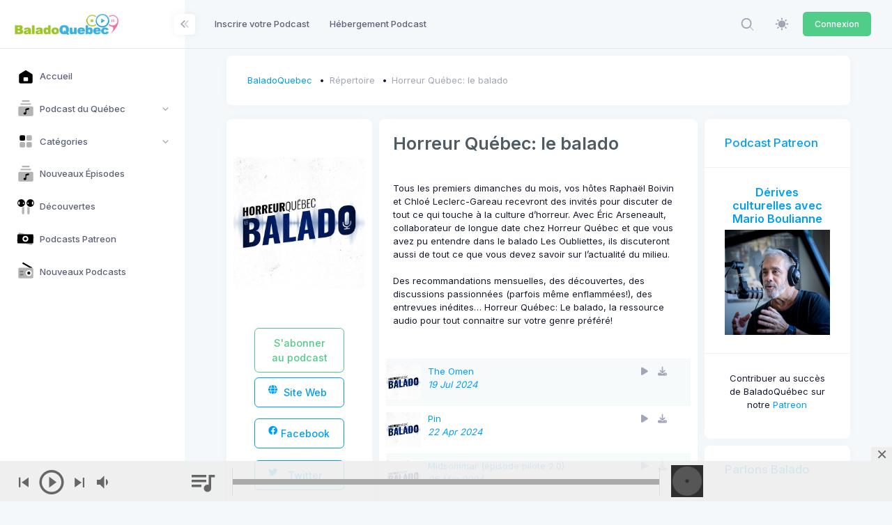

--- FILE ---
content_type: application/javascript
request_url: https://static.baladoquebec.ca/js/scamp_player/jquery.scamp.player.js
body_size: 9223
content:
(function(a) {
    a.ScampPlayer = function(b, c) {
        var m = {
            sm_options: {},
            queue: null,
            iscroll_options: {
                scrollX: false,
                scrollY: true,
                mouseWheel: true,
                scrollbars: true,
                interactiveScrollbars: true,
                scrollbars: "custom",
                click: true
            },
            volume: 100,
            autoplay: false,
            loop: false,
            random: false,
            titlebar: false,
            no_track_image: null,
            delay: 5,
            path: null,
            load_first_track: true,
            client_id: "23f5c38e0aa354cdd0e1a6b4286f6aa4",
            debug: false,
            local_storage: false,
            link_filter: ".track-title",
            labels: {
                play: "Play",
                cover: "Cover",
                title: "Title/Artist",
                buy: "Buy/Download",
                remove: "Remove",
                empty_queue: "Empty Queue"
            },
            obj: {
                status: "ready",
                action: "",
                tracks: [],
                tracks_size: 0,
                track_nr: -1
            },
            storage_play: false,
            mobile: false,
            status: null,
            soundcloud: false,
            replace_sc_covers: true,
            track_id: 0,
            new_tracks_nr: 0,
            new_tracks_notifications: true,
            sm_init: false,
            rebuild: false,
            sound: null,
            track: null,
            searching: false,
            tracklist_length: null,
            document_title: document.title,
            track_html: null,
            tracklist: null,
            onReady: function() {},
            onTrackEnd: function() {},
            onTrackStart: function() {}
        };
        var d = this;
        d.settings = {};
        var p = function() {
            d.settings = a.extend({}, m, c);
            d.el = b;
            if (window.soundManager) {
                sm_obj = {
                    onready: function() {
                        if (/Android|webOS|iPhone|iPad|iPod|BlackBerry|IEMobile|Opera Mini/i.test(navigator.userAgent)) {
                            d.settings.mobile = true;
                        }
                        if (d.settings.mobile) {
                            d.settings.autoplay = false;
                        }
                        if (d.settings.mobile && d.settings.path != null) {
                            a("body").append('<div id="scamp-mobile-init"></div>');
                            var w = soundManager.createSound({
                                id: "init_mobile_track",
                                url: d.settings.path + "/blank.mp3",
                                autoload: false,
                                volume: 10,
                                onload: function() {},
                                onplay: function() {},
                                onpause: function() {},
                                onresume: function() {},
                                onstop: function() {},
                                onfinish: function() {},
                                whileloading: function() {},
                                whileplaying: function() {}
                            });
                            a("#scamp-mobile-init").on("touchstart click mousemove", function(A) {
                                w.play();
                                a(this).remove();
                            });
                        }
                        if (typeof SC !== "undefined") {
                            SC.initialize({
                                client_id: d.settings.client_id
                            });
                            SC.whenStreamingReady(function() {
                                d.settings.soundcloud = true;
                            });
                        }
                        d.settings.sm_init = true;
                        var x = null;
                        if (a("> a", d.el).length) {
                            x = new Array();
                            var y = a("> a", d.el).length;
                            a("> a", d.el).each(function() {
                                x.push(a(this));
                                a(this).remove();
                            });
                        }
                        d.el.append('<div id="sp-toggle-wrap"><div id="sp-toggle"></div></div><div class="sp-main-container"><div class="sp-queue-container"><div class="sp-queue"><div id="sp-scroller"><table id="sp-queue-scroll"><thead><tr><th class="sp-list-controls" colspan="5"><span id="sp-empty-queue">' + d.settings.labels.empty_queue + "</span></th></tr><tr><th>" + d.settings.labels.play + "</th><th>" + d.settings.labels.cover + '</th><th class="sp-th-title">' + d.settings.labels.title + '</th><th class="sp-th-cart sp-small-screen">' + d.settings.labels.buy + '</th><th class="sp-th-remove sp-small-screen sp-medium-screen">' + d.settings.labels.remove + '</th></tr></thead><tbody></tbody></table></div></div><div class="sp-progress-mobile"><div class="sp-progress"><span class="sp-loading"></span><span class="sp-position"></span><span class="sp-time-elapsed"></span><span class="sp-time-total"></span></div></div></div><div class="sp-player-container"><div class="sp-buttons-container"><div class="sp-controls"><a class="sp-prev-button"></a><a class="sp-play-button"></a><a class="sp-next-button"></a><div class="sp-volume-container"><div class="sp-volume-bar-container"><div class="sp-volume-slider"><span class="sp-volume-position"></span></div></div><a class="sp-volume-button"></a></div></div><div class="sp-queue-button-container"><span class="sp-badge"></span><a class="sp-queue-button"></a></div></div><div class="sp-progress-container"><div class="sp-progress"><span class="sp-loading"></span><span class="sp-position"></span><span class="sp-time-elapsed"></span><span class="sp-time-total"></span></div></div><div class="sp-track-container"><div class="sp-track-details"><a class="sp-track-cover"><img src="' + d.settings.no_track_image + '" alt="Track cover" class="sp-track-artwork"/></a><a class="sp-track-title"></a><a class="sp-track-artist"></a><div class="sp-marquee-container"><span class="sp-marquee"></span></div></div></div></div></div>');
                        d.settings.track_html = ['<tr class="sp-track">', '<td><a class="sp-track-control sp-icon" href="#"></a></td>', '<td class="sp-cover-artwork"><img src="" alt="Cover" /></td>', '<td class="sp-title"><a class="sp-title-button"></a><a class="sp-artist-button"></a></td>', '<td class="sp-cart sp-small-screen"><a class="sp-icon sp-cart-button"></a></td>', '<td class="sp-remove sp-small-screen sp-medium-screen"><span class="sp-icon sp-remove-button"></span></td>'].join("\n");
                        d.settings.tracklist = a("#sp-queue-scroll");
                        if (typeof IScroll !== "undefined") {
                            d.settings.queue = new IScroll("#sp-scroller", d.settings.iscroll_options);
                        } else {
                            return false;
                        }
                        if (a(d.el).hasClass("sp-show-list")) {
                            _set_queue_height();
                        }
                        a(".sp-volume-position").css("width", d.settings.volume + "%");
                        _set_vol_class(d.settings.volume);
                        if (!d.settings.mobile) {
                            var v = function(A) {
                                a(".sp-volume-bar-container").fadeToggle(200, "swing");
                                d.el.removeClass("sp-show-list");
                                A.preventDefault();
                                A.stopPropagation();
                            };
                            a(".sp-volume-button").on("click", v);
                            a(document).click(function(B) {
                                var A = a(".sp-volume-bar-container");
                                if (!A.is(B.target) && A.has(B.target).length === 0) {
                                    a(".sp-volume-button").off("click");
                                    a(".sp-volume-bar-container").fadeOut(200, "swing", function() {
                                        a(".sp-volume-button").on("click", v);
                                    });
                                }
                            });
                        }
                        if (typeof(Storage) !== "undefined" && sessionStorage.getItem("scamp_player_list") !== null && sessionStorage.getItem("scamp_player_list") !== "") {
                            d.settings.local_storage = true;
                            var z = sessionStorage.getItem("scamp_player_list"),
                                u = 0;
                            a("#sp-queue-scroll tbody").html(z);
                            a("#sp-queue-scroll tbody .sp-track-control").on("click", j);
                            a("#sp-queue-scroll tbody .sp-remove-button").on("click", n);
                            d.settings.tracklist_length = a("#sp-queue-scroll tbody .sp-track").length - 1;
                            a("#sp-queue-scroll .sp-track").removeClass("loading");
                            if (!d.settings.mobile) {
                                if (a("#sp-queue-scroll .sp-track.playing").length) {
                                    d.settings.track = a("#sp-queue-scroll .sp-track.playing");
                                    if (sessionStorage.getItem("scamp_player_pos") !== null) {
                                        u = sessionStorage.getItem("scamp_player_pos");
                                    }
                                    g("play", u);
                                    d.settings.storage_play = true;
                                } else {
                                    if (a("#sp-queue-scroll .sp-track.paused").length) {
                                        d.settings.track = a("#sp-queue-scroll .sp-track.paused");
                                        if (sessionStorage.getItem("scamp_player_pos") !== null) {
                                            u = sessionStorage.getItem("scamp_player_pos");
                                        }
                                        g("pause", u);
                                        d.settings.storage_play = false;
                                    } else {
                                        d.settings.track = a("#sp-queue-scroll .sp-track:eq(0)");
                                        g("pause", 0);
                                        d.settings.storage_play = false;
                                    }
                                }
                            } else {
                                a("#sp-queue-scroll .sp-track").removeClass("playing");
                                a("#sp-queue-scroll .sp-track").removeClass("paused");
                            }
                        } else {
                            if (x !== null) {
                                d.settings.obj = {
                                    status: "working",
                                    action: "add_tracks",
                                    tracks: x,
                                    tracks_size: y,
                                    track_nr: -1,
                                };
                                s();
                            }
                        }
                        a(".sp-play-button").on("touchstart click", _play);
                        a(".sp-next-button").on("touchstart click", f);
                        a(".sp-prev-button").on("touchstart click", e);
                        a(".sp-queue-button").on("touchstart click", function(A) {
                            d.el.toggleClass("sp-show-list");
                            _set_queue_height();
                            A.preventDefault();
                        });
                        a("#sp-toggle").on("touchstart click", function(A) {
                            d.el.toggleClass("sp-show-player");
                            A.preventDefault();
                        });
                        a("#sp-empty-queue").on("touchstart click", function(A) {
                            if (a("#sp-queue-scroll .sp-track.playing").length || a("#sp-queue-scroll .sp-track.paused").length) {
                                _destruct_sound();
                            }
                            a("#sp-queue-scroll .sp-track").not(".playing").remove();
                            d.settings.track = null;
                            d.settings.tracklist_length = null;
                            o(0);
                            a(".sp-progress").find(".sp-position").width(0);
                            a(".sp-progress").find(".sp-loading").width(0);
                            if (typeof(Storage) !== "undefined") {
                                sessionStorage.removeItem("scamp_player_list");
                            }
                            A.preventDefault();
                        });
                        l();
                        d.update_events("body");
                        d.el.addClass("sp-show");
                        d.settings.onReady.call(undefined);
                        return;
                    },
                    ontimeout: function() {},
                    defaultOptions: {
                        volume: d.settings.volume,
                        usePeakData: false
                    }
                };
                a.extend(d.settings.sm_options, sm_obj);
                soundManager.setup(d.settings.sm_options);
            }
        };
        _set_queue_height = function() {
            var v = a(".sp-player-container", d.el).outerHeight();
            var u = a(".sp-progress-mobile ", d.el).outerHeight();
            var w = a(window).height();
            if (a(".sp-progress-mobile", d.el).is(":visible")) {
                w = w - (v * 2);
            } else {
                w = w - v;
                v = 0;
            }
            a(".sp-queue-container", d.el).css("padding-bottom", v);
            a(".sp-queue-container", d.el).height(w);
            setTimeout(function() {
                d.settings.queue.refresh();
            }, 200);
            return w;
        };
        a(window).on("resize", _set_queue_height);
        _get_track_index = function() {
            var u, v = d.settings.track.find(".sp-track-control").attr("href");
            track_from_queue = a("#sp-queue-scroll").find('.sp-track-control[href="' + v + '"]');
            u = track_from_queue.parents('tr[class*="sp-track"]').index();
            return u;
        };
        var g = function(w, v) {
            if (typeof(v) === "undefined") {
                v = 0;
            }
            if (typeof(w) === "undefined") {
                w = "play";
            }
            var u = d.settings.track.find(".sp-track-control").attr("href");
            d.settings.sound = soundManager.createSound({
                id: "scamp_sound",
                url: u,
                from: v,
                autoload: false,
                volume: d.settings.volume,
                onload: function() {
                    $.get( "/stat?action=load&mp3=" + d.settings.sound.url, function( data ) { });
                },
                onplay: function() {
                    $.get( "/stat?action=play&mp3=" + d.settings.sound.url, function( data ) { });
                    var x = {
                        title: d.settings.track.find(".sp-title-button").text(),
                        url: d.settings.track.find(".sp-track-control").attr("href"),
                        artist: d.settings.track.find(".sp-artist-button").text(),
                        track_index: _get_track_index(),
                        tracklist_length: d.settings.tracklist_length
                    };
                    d.settings.onTrackStart.call(this, x);
                    if (d.settings.sound.readyState == 3) {
                        d.settings.status = "play";
                    } else {
                        d.settings.track.addClass("loading");
                        d.el.addClass("loading");
                        d.settings.status = "loading";
                    }
                    d.update_content();
                    a(".sp-volume-position").css("width", d.settings.volume + "%");
                    d.settings.sound.setVolume(d.settings.volume);
                },
                onpause: function() {
                    $.get( "/stat?action=pause&mp3=" + d.settings.sound.url, function( data ) { });
                    d.settings.status = "pause";
                    d.update_content();
                    if (!d.settings.searching) {
                        d.settings.track.removeClass("playing").addClass("paused");
                        d.el.removeClass("playing").addClass("paused");
                    }
                },
                onresume: function() {
                    $.get( "/stat?action=resume&mp3=" + d.settings.sound.url, function( data ) { });

                    d.settings.status = "play";
                    d.update_content();
                    d.settings.track.removeClass("paused").addClass("playing");
                    d.el.removeClass("paused").addClass("playing");
                },
                onstop: function() {
                    $.get( "/stat?action=stop&mp3=" + d.settings.sound.url, function( data ) { });

                    d.settings.sound.setPosition(0);
                    d.settings.status = "stop";
                    d.update_content();
                    d.settings.track.removeClass("playing loading paused");
                    d.el.removeClass("playing loading paused");
                    a(".sp-time-elapsed, .sp-time-total").empty();
                    a(".sp-progress").find(".sp-position").width(0);
                },
                onfinish: function() {
                    $.get( "/stat?action=finish&mp3=" + d.settings.sound.url, function( data ) { });

                    var x = {
                        title: d.settings.track.find(".sp-title-button").text(),
                        url: d.settings.track.find(".sp-track-control").attr("href"),
                        artist: d.settings.track.find(".sp-artist-button").text(),
                        track_index: _get_track_index(),
                        tracklist_length: d.settings.tracklist_length
                    };
                    d.settings.onTrackEnd.call(this, x);
                    a(".sp-time-elapsed, .sp-time-total").empty();
                    a(".sp-progress").find(".sp-position").width(0);
                    d.settings.status = "stop";
                    d.update_content();
                    d.settings.track.removeClass("loading paused");
                    d.el.removeClass("loading paused");
                    if (d.settings.random) {
                        r();
                        return false;
                    }
                    if (d.settings.loop) {
                        f();
                    } else {
                        var y = _get_track_index();
                        if (y != d.settings.tracklist_length) {
                            f();
                        } else {
                            d.settings.track.removeClass("playing");
                            d.el.removeClass("playing");
                        }
                    }
                },
                whileloading: function() {
                    a(".sp-progress").find(".sp-loading").width(d.settings.sound.bytesLoaded / d.settings.sound.bytesTotal * 100 + "%");
                },
                whileplaying: function() {
                    d.settings.track.removeClass("paused loading").addClass("playing");
                    d.el.removeClass("paused loading").addClass("playing");
                    d.settings.status = "play";
                    d.update_content();
                    if (typeof(Storage) !== "undefined") {
                        sessionStorage.setItem("scamp_player_pos", d.settings.sound.position);
                    }

                    var currenttime = Math.floor(d.settings.sound.position / 1000) ;
                    if (currenttime % 5 == 0){
                        
                        //$.get( "/stat?action=playing&mp3=" + d.settings.sound.url + "&time=" + currenttime, function( data ) { });

                    }



                    a(".sp-progress").find(".sp-position").width(d.settings.sound.position / d.settings.sound.durationEstimate * 100 + "%");
                    a(".sp-time-elapsed").html(_format_time(d.settings.sound.position));
                    a(".sp-time-total").html(_format_time(d.settings.sound.durationEstimate));
                }
            });
            if ((d.settings.load_first_track && d.settings.local_storage == false) || w === "pause") {
                d.settings.load_first_track = false;
            } else {
                if (w === "play") {
                    d.settings.load_first_track = false;
                }
                d.settings.sound.togglePause();
            }
            t();
        };
        _play = function() {
            if (typeof(event) !== "undefined") {
                if (a(event.target).hasClass("sp-play-button") || a(event.target).hasClass("sp-track-control")) {
                    d.settings.storage_play = false;
                }
            }
            if (d.settings.tracklist_length == null) {
                return;
            }
            if (d.settings.track == null) {
                d.settings.track = a("#sp-queue-scroll tbody tr:eq(0)");
            }
            if (d.settings.sound) {
                d.settings.sound.togglePause();
            } else {
                a("#sp-queue-scroll .sp-track.paused").removeClass("paused");
                g();
            }
            if (d.settings.titlebar) {
                document.title = d.settings.track.find(".sp-title-button").text() + " | " + d.settings.document_title;
            }
            if (typeof(Storage) !== "undefined") {
                var u = function() {
                    if ((d.settings.track != null) && (d.settings.track.hasClass("playing") || d.settings.track.hasClass("paused"))) {
                        var v = a("#sp-queue-scroll tbody").html();
                        sessionStorage.setItem("scamp_player_list", v);
                    } else {
                        setTimeout(u, 400);
                    }
                };
                u();
            }
            if (typeof(event) !== "undefined") {
                event.preventDefault();
                event.stopPropagation();
                event.stopImmediatePropagation();
            }
            return false;
        };
        var r = function() {
            if (d.settings.tracklist_length == null || d.settings.tracklist_length < 2) {
                d.settings.track = u;
                _play();
                return false;
            }

            function v(z, y) {
                return Math.floor(Math.random() * (y - z + 1)) + z;
            }
            var x = _get_track_index(),
                u = null,
                w = null;
            while ((w = v(0, d.settings.tracklist_length)) == x) {}
            d.settings.track.removeClass("playing");
            d.el.removeClass("playing");
            u = a("#sp-queue-scroll tbody tr:eq(" + w + ")");
            _destruct_sound();
            d.settings.track = u;
            _play();
            if (d.settings.sound) {
                d.settings.sound.setPosition(0);
            }
            return true;
        };
        var f = function() {
            d.settings.storage_play = false;
            if (d.settings.tracklist_length == null) {
                return;
            }
            var x = _get_track_index(),
                v = x + 1,
                u = null,
                w = false;
            if (d.el.hasClass("playing")) {
                d.settings.track.removeClass("playing");
                d.el.removeClass("playing");
                w = true;
            }
            if (v > d.settings.tracklist_length) {
                v = 0;
            }
            u = a("#sp-queue-scroll tbody tr:eq(" + v + ")");
            _destruct_sound();
            d.settings.track = u;
            if (w) {
                _play();
            }
            if (d.settings.sound) {
                d.settings.sound.setPosition(0);
            }
            return false;
        };
        var e = function() {
            d.settings.storage_play = false;
            if (d.settings.tracklist_length == null) {
                return;
            }
            var x = _get_track_index(),
                w = x - 1,
                u = null,
                v = false;
            if (d.el.hasClass("playing")) {
                d.settings.track.removeClass("playing");
                d.el.removeClass("playing");
                v = true;
            }
            if (w < 0) {
                w = d.settings.tracklist_length;
            }
            u = a("#sp-queue-scroll tbody tr:eq(" + w + ")");
            _destruct_sound();
            d.settings.track = u;
            if (v) {
                _play();
            }
            if (d.settings.sound) {
                d.settings.sound.setPosition(0);
            }
            return false;
        };
        var k = function() {
            d.settings.storage_play = false;
            if (d.settings.tracklist_length == null) {
                return;
            }
            if (d.settings.track == null) {
                d.settings.track = a("#sp-queue-scroll tbody tr:eq(0)");
            }
            if (d.settings.sound) {
                d.settings.sound.stop();
            }
            return false;
        };
        var t = function() {
            a(".sp-track-container a", d.el).removeAttr("href").removeAttr("target");
            a(".sp-track-container .sp-track-title, .sp-track-container .sp-track-artist", d.el).text("");
            a(".sp-track-container .sp-track-artwork", d.el).attr("src", d.settings.no_track_image);
            a(".sp-marquee", d.el).text("");
            if (d.settings.sound) {
                var A = d.settings.track.find(".sp-cover-artwork img").attr("src"),
                    B = d.settings.track.find(".sp-title-button").text(),
                    w = d.settings.track.find(".sp-artist-button").text(),
                    y = d.settings.track.find(".sp-artist-button").attr("href"),
                    v = d.settings.track.find(".sp-artist-button").attr("target"),
                    u = d.settings.track.find(".sp-title-button").attr("href"),
                    z = d.settings.track.find(".sp-title-button").attr("target");
                shop_url = d.settings.track.find(".sp-tl-shop").attr("href"), shop_target = d.settings.track.find(".sp-tl-shop").attr("target");
                if (w !== "" && y !== "") {
                    a(".sp-track-container .sp-track-artist", d.el).attr("href", y);
                    if (v !== "") {
                        v = v;
                    } else {
                        v = "_self";
                    }
                    a(".sp-track-container .sp-track-artist", d.el).attr("target", v);
                }
                if (u !== "") {
                    a(".sp-track-container .sp-track-title", d.el).attr("href", u);
                    if (z !== "") {
                        z = z;
                    } else {
                        z = "_self";
                    }
                    a(".sp-track-container .sp-track-title", d.el).attr("target", z);
                }
                a(".sp-track-container .sp-track-artwork", d.el).attr("src", A);
                a(".sp-track-container .sp-track-title", d.el).text(B);
                a(".sp-track-container .sp-track-artist", d.el).text(w);
                var x = "<strong>" + B + "</strong>";
                if (w !== "") {
                    x = x + " - " + w;
                }
                a(".sp-marquee", d.el).html(x);
            }
            return false;
        };
        _destruct_sound = function() {
            if (d.settings.sound) {
                d.settings.sound.stop();
                d.settings.sound.setPosition(0);
                d.settings.sound.destruct();
                d.settings.sound = null;
                t();
            }
        };
        var s = function() {
            d.settings.obj.track_nr++;
            if (d.settings.obj.track_nr == 0) {
                d.el.addClass("sp-queue-loading");
                a(".sp-queue").css("opacity", 0);
            }
            if (d.settings.obj.track_nr >= d.settings.obj.tracks_size) {
                h();
            } else {
                setTimeout(q, d.settings.delay);
            }
        };
        var h = function() {
            var v = null,
                u = null,
                w = null;
            if (a("#sp-scroller tr").length > 0 && d.settings.rebuild) {
                _set_queue_height();
                d.el.removeClass("sp-queue-loading");
                a(".sp-queue").css("opacity", 1);
                d.settings.rebuild = false;
                if (d.settings.new_tracks_notifications) {
                    a(".sp-badge", d.el).text("+" + d.settings.new_tracks_nr);
                    if (a(".sp-badge", d.el).text() != "+0") {
                        a(".sp-badge", d.el).addClass("sp-show-badge");
                        setTimeout(function() {
                            a(".sp-badge", d.el).removeClass("sp-show-badge");
                        }, 5000);
                    }
                }
                d.settings.new_tracks_nr = 0;
            } else {
                d.el.removeClass("sp-queue-loading");
                a(".sp-queue").css("opacity", 1);
            }
            if (d.settings.track != null && d.settings.autoplay) {
                if (d.settings.random) {
                    r();
                } else {
                    _play();
                }
                d.settings.autoplay = false;
            } else {
                if (d.settings.track != null && d.settings.load_first_track) {
                    if (d.settings.random) {
                        r();
                    } else {
                        _play();
                    }
                }
            }
            if (d.settings.obj.action == "play_track" || d.settings.obj.action == "play_tracks") {
                for (var x = 0; x < d.settings.obj.tracks_size; x++) {
                    v = d.settings.obj.tracks[x].data("status");
                    w = d.settings.obj.tracks[x].attr("href");
                    if (v == "track_ready" || v == "already_onlist") {
                        u = d.settings.track.find(".sp-track-control").attr("href");
                        if (u != w) {
                            _destruct_sound();
                            var y = a("#sp-queue-scroll").find('.sp-track-control[href="' + w + '"]');
                            d.settings.track = y.parents('tr[class*="sp-track"]');
                        }
                        _play();
                        break;
                    }
                }
            }
            d.settings.obj.status = "ready";
        };
        var q = function() {
            var w = d.settings.obj.track_nr,
                v = d.settings.obj.tracks[w].attr("href"),
                u = /http(s?):\/\/soundcloud/;
            if (u.test(v)) {
                if (a('.sp-queue .sp-track[data-sc="' + v + '"]').length > 0) {
                    d.settings.obj.tracks[w].attr("data-status", "already_onlist");
                    var x = a('#sp-queue-scroll tbody .sp-track[data-sc="' + v + '"]');
                    x = x.find(".sp-track-control").attr("href");
                    d.settings.obj.tracks[w].attr("href", x);
                    s();
                } else {
                    _add_soundcloud();
                }
            } else {
                if (a('.sp-queue .sp-track-control[href="' + v + '"]').length > 0) {
                    d.settings.obj.tracks[w].attr("data-status", "already_onlist");
                    s();
                } else {
                    if (v != "" || v != "#" || v != undefined) {
                        d.settings.obj.tracks[w].attr("data-status", "file_exists");
                        _create_track();
                    } else {
                        d.settings.obj.tracks[w].attr("data-status", "Error404");
                        s();
                    }
                }
            }
        };
        _add_soundcloud = function() {
            var w = d.settings.obj.track_nr,
                u = d.settings.obj.tracks[w].attr("href");
            if (d.settings.client_id == "") {
                d.settings.obj.tracks[w].attr("data-status", "Error404");
                s();
                return false;
            } else {
                if (!d.settings.soundcloud) {
                    d.settings.obj.tracks[w].attr("data-status", "Error404");
                    s();
                    return false;
                }
            }
            if (d.settings.obj.tracks[w].data("sc_stream") != undefined) {
                var v = {
                    stream_url: null,
                    artwork_url: null,
                    title: null,
                    permalink_url: null,
                    user: {
                        username: null,
                        permalink_url: null
                    }
                };
                v.stream_url = d.settings.obj.tracks[w].data("sc_stream");
                v.artwork_url = d.settings.obj.tracks[w].data("sc_art");
                v.title = d.settings.obj.tracks[w].data("sc_title");
                v.user.username = d.settings.obj.tracks[w].data("artist");
                v.user.permalink = d.settings.obj.tracks[w].data("artist_url");
                v.permalink = d.settings.obj.tracks[w].data("release_url");
                _create_soundcloud(v);
                return false;
            }
            SC.get("/resolve", {
                url: u
            }, function(x) {
                if (x == undefined || x.errors) {
                    d.settings.obj.tracks[w].attr("data-status", "Error404");
                    s();
                } else {
                    if (x.length != undefined) {
                        x.tracks = x;
                    } else {
                        if (x.kind != undefined && x.kind == "user") {
                            SC.get("/users/" + x.id + "/tracks", function(y) {
                                y.tracks = y;
                                _process_sc_tracks(y);
                            });
                        } else {
                            if (x.kind != undefined && x.kind == "group") {
                                SC.get("/groups/" + x.id + "/tracks", function(y) {
                                    y.tracks = y;
                                    _process_sc_tracks(y);
                                });
                            } else {
                                if (x.tracks) {
                                    _process_sc_tracks(x);
                                } else {
                                    _create_soundcloud(x);
                                }
                            }
                        }
                    }
                }
            });
        };
        _process_sc_tracks = function(x) {
            var A = d.settings.obj.track_nr,
                u = d.settings.obj.tracks[A].attr("href"),
                v = A,
                B = [],
                w = d.settings.obj.tracks[A].attr("data-artist"),
                D = d.settings.obj.tracks[A].attr("data-artist_url"),
                C = d.settings.obj.tracks[A].attr("data-artist_target"),
                z = d.settings.obj.tracks[A].attr("data-release_url"),
                y = d.settings.obj.tracks[A].attr("data-release_target");
            shop_url = d.settings.obj.tracks[A].attr("data-shop_url"), shop_target = d.settings.obj.tracks[A].attr("data-shop_target"), free_download = d.settings.obj.tracks[A].attr("data-free_download");
            d.settings.obj.tracks.splice(A, 1);
            d.settings.obj.tracks_size = d.settings.obj.tracks_size - 1;
            d.settings.obj.track_nr = d.settings.obj.track_nr - 1;
            if (shop_url == undefined || shop_url == "") {
                shop_url = "";
            }
            if (shop_target == undefined || shop_target == "") {
                shop_target = "";
            }
            if (free_download == undefined || free_download == "") {
                free_download = "";
            }
            a.each(x.tracks, function(J, G) {
                var L, K, F, I, H;
                if (w == undefined || w == "") {
                    L = G.user.username;
                } else {
                    L = w;
                }
                if (D == undefined || D == "") {
                    K = G.user.permalink_url;
                    F = "_blank";
                } else {
                    K = D;
                    if (C == undefined || C == "") {
                        F = "_blank";
                    } else {
                        F = C;
                    }
                }
                if (z == undefined || z == "") {
                    I = G.permalink_url;
                    H = "_blank";
                } else {
                    I = z;
                    if (y == undefined || y == "") {
                        H = "_blank";
                    } else {
                        H = y;
                    }
                }
                var E = '<a href="' + G.permalink_url + '" data-cover="" data-sc_list="' + u + '" data-sc_stream="' + G.stream_url + '" data-sc_art="' + G.artwork_url + '" data-sc_title="' + G.title + '" data-artist="' + L + '" data-artist_url="' + K + '" data-artist_target="' + F + '" data-release_url="' + I + '" data-release_target="' + H + '" data-shop_url="' + shop_url + '" data-shop_target="' + shop_target + '" data-free_download="' + free_download + '">' + G.title + "</a>";
                B.push(a(E));
            });
            _insert_array_at(d.settings.obj.tracks, v, B);
            d.settings.obj.tracks_size = d.settings.obj.tracks_size + B.length;
            s();
        };
        _insert_array_at = function(w, v, u) {
            Array.prototype.splice.apply(w, [v, 0].concat(u));
            return w;
        };
        _create_soundcloud = function(w) {
            var y = d.settings.obj.track_nr,
                u = d.settings.obj.tracks[y].attr("href"),
                C = w.stream_url,
                v = d.settings.obj.tracks[y].attr("data-artist"),
                B = d.settings.obj.tracks[y].attr("data-artist_url"),
                A = d.settings.obj.tracks[y].attr("data-artist_target"),
                z = d.settings.obj.tracks[y].attr("data-release_url"),
                x = d.settings.obj.tracks[y].attr("data-release_target");
            if (C === undefined) {
                console.log("Soundcloud error: No stream URL!");
                d.settings.obj.tracks[y].attr("data-status", "Error404");
                s();
                return false;
            }(C.indexOf("secret_token") == -1) ? C = C + "?": C = C + "&";
            C = C + "consumer_key=" + d.settings.client_id;
            if (v == undefined || v == "") {
                v = w.user.username;
            }
            if (B == undefined || B == "") {
                B = w.user.permalink_url;
            }
            if (A == undefined || A == "") {
                A = "_blank";
            }
            if (z == undefined || z == "") {
                z = w.permalink_url;
            }
            if (x == undefined || x == "") {
                x = "_blank";
            }
            if (d.settings.replace_sc_covers == true) {
                if (d.settings.obj.tracks[y].attr("data-cover") == undefined || d.settings.obj.tracks[y].attr("data-cover") == "") {
                    d.settings.obj.tracks[y].attr("data-cover", w.artwork_url);
                }
            } else {
                d.settings.obj.tracks[y].attr("data-cover", w.artwork_url);
            }
            d.settings.obj.tracks[y].attr("data-sc", u);
            d.settings.obj.tracks[y].attr("href", C);
            d.settings.obj.tracks[y].attr("data-artist", v);
            d.settings.obj.tracks[y].attr("data-artist_url", B);
            d.settings.obj.tracks[y].attr("data-artist_target", A);
            d.settings.obj.tracks[y].attr("data-release_url", z);
            d.settings.obj.tracks[y].attr("data-release_target", x);
            d.settings.obj.tracks[y].text(w.title);
            _create_track();
        };
        _create_track = function() {
            d.settings.rebuild = true;
            var E = d.settings.obj.track_nr,
                u = d.settings.obj.tracks[E].attr("href"),
                D = d.settings.obj.tracks[E].text(),
                J = d.settings.obj.tracks[E].data("cover"),
                z = d.settings.obj.tracks[E].data("artist"),
                H = d.settings.obj.tracks[E].data("artist_url"),
                G = d.settings.obj.tracks[E].data("artist_target"),
                F = d.settings.obj.tracks[E].data("release_url"),
                C = d.settings.obj.tracks[E].data("release_target"),
                y = d.settings.obj.tracks[E].data("shop_url"),
                B = d.settings.obj.tracks[E].data("shop_target"),
                x = d.settings.obj.tracks[E].data("free_download"),
                A = a(d.settings.track_html),
                w = null;
            if (a('.sp-queue .sp-track-control[href="' + u + '"]', d.el).length) {
                d.settings.obj.tracks[E].attr("data-status", "already_onlist");
                s();
                return false;
            }
            A.find(".sp-track-control").attr("href", u);
            if (J == undefined || J == "") {
                J = d.settings.no_track_image;
            }
            A.find(".sp-cover-artwork img").attr("src", J);
            A.find(".sp-title-button").text(D);
            if (F != undefined || F != "") {
                A.find(".sp-title-button").attr("href", F);
                if (C != undefined || C != "") {
                    A.find(".sp-title-button").attr("target", C);
                }
            }
            if (z != undefined && z != "") {
                A.find(".sp-artist-button").text(z);
                if (H != undefined || H != "") {
                    A.find(".sp-artist-button").attr("href", H);
                    if (G != undefined && G != "") {
                        A.find(".sp-artist-button").attr("target", G);
                    }
                }
            }
            if (y != undefined && y != "") {
                A.find(".sp-cart-button").attr("href", y);
                if (B != undefined && B != "") {
                    A.find(".sp-cart-button").attr("target", B);
                }
                if (x != undefined && x == "yes") {
                    A.find(".sp-cart-button").addClass("sp-download-button");
                    A.find(".sp-cart-button").attr("target", B);
                    A.find(".sp-cart-button").attr("download", y);
                }
            } else {
                A.find(".sp-cart-button").remove();
            }
            if (d.settings.obj.tracks[E].data("sc") != undefined) {
                var v = d.settings.obj.tracks[E].data("sc");
                A.attr("data-sc", v).addClass("sc-track");
            }
            if (d.settings.obj.tracks[E].data("sc_list") != undefined) {
                var I = d.settings.obj.tracks[E].data("sc_list");
                A.attr("data-sc_list", I).addClass("sc-list");
            }
            d.settings.tracklist.append(A);
            w = d.settings.tracklist.find(A);
            d.settings.track_id++;
            d.settings.new_tracks_nr++;
            d.settings.tracklist_length = a("#sp-queue-scroll tbody .sp-track").length - 1;
            if (d.settings.tracklist_length == 0) {
                d.settings.track = w;
            }
            d.settings.obj.tracks[E].attr("data-status", "track_ready");
            w.find(".sp-track-control").on("click", j);
            w.find(".sp-remove-button").on("click", n);
            s();
        };
        var j = function(u) {
            u.preventDefault();
            var v = a(this).parents('tr[class*="sp-track"]');
            if (v.hasClass("playing") || v.hasClass("paused")) {
                _play();
                return false;
            }
            _destruct_sound();
            d.settings.track = v;
            _play();
            return false;
        };
        var n = function(u) {
            u.preventDefault();
            var w = a(this).parents('tr[class*="sp-track"]'),
                A = a(this).parents('tr[class*="sp-track"]').index(),
                y = null,
                B = false;
            if (w.hasClass("playing")) {
                B = true;
            }
            if (d.settings.sound) {
                y = d.settings.sound.url;
            }
            if (d.settings.tracklist_length == 0) {
                _destruct_sound();
                d.settings.track = null;
                d.settings.tracklist_length = null;
                o(0);
                if (typeof(Storage) !== "undefined") {
                    var z = a("#sp-queue-scroll tbody").html();
                    sessionStorage.setItem("scamp_player_list", z);
                    if (d.settings.tracklist_length == null) {
                        sessionStorage.removeItem("scamp_player_list");
                    }
                }
                return;
            }
            if (y == w.find(".sp-track-control ").attr("href")) {
                var v = A,
                    C = v + 1,
                    x = null;
                if (C > d.settings.tracklist_length) {
                    C = 0;
                }
                x = a("#sp-queue-scroll tbody tr:eq(" + C + ")");
                if (B) {
                    _destruct_sound();
                    d.settings.track = x;
                    _play();
                } else {
                    _destruct_sound();
                }
            }
            o(A);
            d.settings.tracklist_length = a("#sp-queue-scroll tbody .sp-track").length - 1;
            if (typeof(Storage) !== "undefined") {
                var z = a("#sp-queue-scroll tbody").html();
                sessionStorage.setItem("scamp_player_list", z);
                if (d.settings.tracklist_length == null) {
                    sessionStorage.removeItem("scamp_player_list");
                }
            }
        };
        var o = function(u) {
            if (a("#sp-scroller tr").length > 0) {
                d.settings.tracklist.find("tbody tr:eq(" + u + ")").remove();
                _set_queue_height();
            }
            return false;
        };
        var l = function() {
            var u = "ontouchstart" in window,
                x = u ? "touchstart" : "mousedown",
                y = u ? "touchmove" : "mousemove",
                v = u ? "touchend" : "mouseup",
                w = u ? "touchcancel" : "mouseup";
            a(".sp-volume-slider").on(x, function(F) {
                if (d.settings.tracklist_length == null) {
                    return;
                }
                var C = a(this),
                    z = C.find(".sp-volume-position"),
                    E = C.offset().left,
                    B = C.width(),
                    D = d.settings.sound,
                    A = null;
                a(document).on(y, function(I) {
                    var H = u ? I.originalEvent.touches[0] : I;
                    var G = Math.max(0, Math.min(H.clientX - E, B));
                    A = Math.floor(G / B * 100);
                    z.width(G);
                    if (D) {
                        D.setVolume(A);
                    }
                    _set_vol_class(A);
                    return false;
                }).on(v, function(G) {
                    d.settings.volume = A;
                    a(this).unbind(y);
                    a(this).unbind(v);
                    return false;
                }).trigger({
                    type: y,
                    clientX: F.clientX
                });
                return false;
            });
            a(".sp-progress").bind(x, function(E) {
                if (d.settings.tracklist_length == null) {
                    return;
                }
                var A = a(this).addClass("searching"),
                    z = A.find(".sp-postion"),
                    D = A.offset().left,
                    B = A.width(),
                    C = d.settings.sound;
                d.settings.searching = true;
                C.pause();
                a(document).bind(y, function(H) {
                    var G = u ? H.originalEvent.touches[0] : H;
                    var F = Math.max(0, Math.min(G.clientX - D, B));
                    z.width(F);
                    if (C) {
                        C.setPosition(F / B * C.durationEstimate);
                    }
                    return false;
                }).bind(v, function(F) {
                    d.settings.searching = false;
                    A.removeClass("searching");
                    if (d.el.hasClass("playing") && C) {
                        C.resume();
                    }
                    a(this).unbind(y);
                    a(this).unbind(v);
                    return false;
                }).trigger({
                    type: y,
                    clientX: E.clientX
                });
                return false;
            });
        };
        _set_vol_class = function(u) {
            if (u == 0) {
                a(".sp-volume-button").removeClass("sp-vol-medium sp-vol-max").addClass("sp-vol-off");
            } else {
                if (u <= 50) {
                    a(".sp-volume-button").removeClass("sp-vol-max sp-vol-off").addClass("sp-vol-medium");
                } else {
                    if (u > 75) {
                        a(".sp-volume-button").removeClass("sp-vol-medium sp-vol-off").addClass("sp-vol-max");
                    }
                }
            }
        };
        _format_time = function(v) {
            var x = Math.floor(v / 1000),
                u = Math.floor(x / 60),
                w = x - u * 60;
            return u + ":" + (w < 10 ? "0" + w : w);
        };
        _pretty_link = function(A) {
            var F = "",
                C = "",
                u = A.attr("href"),
                G = A.data("cover"),
                x = A.data("artist"),
                E = A.data("artist_url"),
                D = A.data("artist_target"),
                B = A.data("release_url"),
                z = A.data("release_target"),
                w = A.data("shop_url"),
                y = A.data("shop_target"),
                v = A.data("free_download");
            if (d.settings.link_filter != undefined && d.settings.link_filter != "") {
                if (a(A).find(d.settings.link_filter).length) {
                    C = a(A).find(d.settings.link_filter).text();
                }
            }
            if (G == undefined || G == "") {
                G = "";
            } else {
                G = 'data-cover="' + G + '"';
            }
            if (x == undefined || x == "") {
                x = "";
            } else {
                x = 'data-artist="' + x + '"';
            }
            if (E == undefined || E == "") {
                E = "";
            } else {
                E = 'data-artist_url="' + E + '"';
            }
            if (D == undefined || D == "") {
                D = "";
            } else {
                D = 'data-artist_target="' + D + '"';
            }
            if (B == undefined || B == "") {
                B = "";
            } else {
                B = 'data-release_url="' + B + '"';
            }
            if (z == undefined || z == "") {
                z = "";
            } else {
                z = 'data-release_target="' + z + '"';
            }
            if (w == undefined || w == "") {
                w = "";
            } else {
                w = 'data-shop_url="' + w + '"';
            }
            if (y == undefined || y == "") {
                y = "";
            } else {
                y = 'data-shop_target="' + y + '"';
            }
            if (v == undefined || v == "") {
                v = "no";
            } else {
                v = 'data-free_download="' + v + '"';
            }
            F = '<a href="' + u + '" ' + G + " " + x + " " + E + " " + D + " " + B + " " + z + " " + w + " " + y + " " + v + ">" + C + "</a>";
            F = a(F);
            return F;
        };
        _add_track = function(w) {
            if ("#" == a(this).attr("href") || "" == a(this).attr("href")) {
                return false;
            }
            if (d.settings.obj.status == "working") {
                return false;
            }
            var u = _pretty_link(a(this)),
                v = [u];
            d.settings.obj = {
                status: "working",
                action: "add_track",
                tracks: v,
                tracks_size: 1,
                track_nr: -1
            };
            s();
            w.preventDefault();
            w.stopPropagation();
            w.stopImmediatePropagation();
            return false;
        };
        _play_track = function(w) {
            if ("#" == a(this).attr("href") || "" == a(this).attr("href")) {
                return false;
            }
            if (d.settings.obj.status == "working") {
                return false;
            }
            var u = _pretty_link(a(this)),
                v = [u];
            if (d.settings.mobile) {
                var x = "add_track";
            } else {
                var x = "play_track";
            }
            d.settings.obj = {
                status: "working",
                action: "play_track",
                tracks: v,
                tracks_size: 1,
                track_nr: -1
            };
            s();
            w.preventDefault();
            w.stopPropagation();
            w.stopImmediatePropagation();
            return false;
        };
        _add_tracks = function(v) {
            var y = a(this).data("id");
            if (y == undefined || y == "" || a("#" + y).length <= 0) {
                return false;
            }
            if (d.settings.obj.status == "working") {
                return false;
            }
            var x = a("#" + y),
                u = new Array(),
                w = a("a.sp-add-track, a.sp-play-track", x).length;
            a("a.sp-add-track, a.sp-play-track", x).each(function(z) {
                u.push(_pretty_link(a(this)));
            });
            d.settings.obj = {
                status: "working",
                action: "add_tracks",
                tracks: u,
                tracks_size: w,
                track_nr: -1
            };
            s();
            v.preventDefault();
            v.stopPropagation();
            v.stopImmediatePropagation();
            return false;
        };
        _play_tracks = function(v) {
            var z = a(this).data("id");
            if (z == undefined || z == "" || a("#" + z).length <= 0) {
                return false;
            }
            if (d.settings.obj.status == "working") {
                return false;
            }
            var x = a("#" + z),
                u = new Array(),
                w = a("a.sp-add-track, a.sp-play-track", x).length;
            a("a.sp-add-track, a.sp-play-track", x).each(function(A) {
                u.push(_pretty_link(a(this)));
            });
            if (d.settings.mobile) {
                var y = "add_tracks";
            } else {
                var y = "play_tracks";
            }
            d.settings.obj = {
                status: "working",
                action: "play_tracks",
                tracks: u,
                tracks_size: w,
                track_nr: -1
            };
            s();
            v.preventDefault();
            v.stopPropagation();
            v.stopImmediatePropagation();
            return false;
        };
        _debug = function(u) {
            if (d.settings.debug) {
                a("#scamp-console").append(u + "<br>");
            }
        };
        d.update_events = function(u) {
            a(u).off("click", ".sp-add-track", _add_track);
            a(u).off("click", ".sp-play-track", _play_track);
            a(u).off("click", ".sp-add-list", _add_tracks);
            a(u).off("click", ".sp-play-list", _play_tracks);
            a(u).on("click", ".sp-add-track", _add_track);
            a(u).on("click", ".sp-play-track", _play_track);
            a(u).on("click", ".sp-add-list", _add_tracks);
            a(u).on("click", ".sp-play-list", _play_tracks);
        };
        d.update_content = function() {
            var y = d.settings.track,
                w = null;
            if (y == null) {
                return;
            }
            a("a.sp-play-track").removeClass("sp-play sp-pause sp-stop sp-loading");
            if (y.hasClass("sc-list")) {
                w = y.data("sc_list");
            } else {
                if (y.hasClass("sc-track")) {
                    w = y.data("sc");
                } else {
                    w = y.find(".sp-track-control").attr("href");
                }
            }
            var x = a('a.sp-play-track[href="' + w + '"]');
            if (x.length > 0) {
                switch (d.settings.status) {
                    case "loading":
                        x.addClass("sp-loading");
                        break;
                    case "play":
                        x.addClass("sp-play");
                        break;
                    case "pause":
                        x.addClass("sp-pause");
                        break;
                    case "stop":
                        x.addClass("sp-stop");
                        break;
                }
            }
            var v = a('.sp-list a.sp-play-track[href="' + w + '"]');
            if (v.length > 0) {
                var z = v.parents(".sp-list").attr("id"),
                    u = a('.sp-play-list[data-id="' + z + '"]');
                a(".sp-play-list").removeClass("sp-play sp-pause sp-stop sp-loading");
                if (u.length) {
                    switch (d.settings.status) {
                        case "loading":
                            u.addClass("sp-loading");
                            break;
                        case "play":
                            u.addClass("sp-play");
                            break;
                        case "pause":
                            u.addClass("sp-pause");
                            break;
                        case "stop":
                            u.addClass("sp-stop");
                            break;
                    }
                }
            }
        };
        d.addTrack = function(u, w) {
            if (d.settings.obj.status == "working") {
                return false;
            }
            if (typeof u == "undefined") {
                return false;
            }
            var u = a('<a href="' + u.url + '" data-cover="' + u.cover + '" data-artist="' + u.artist + '" data-artist_url="' + u.artist_url + '" data-artist_target="' + u.artist_target + '" data-release_url="' + u.release_url + '" data-release_target="' + u.release_target + '" data-shop_url="' + u.shop_url + '" data-shop_target="' + u.shop_target + '" data-free_download="' + v[i].free_download + '">' + u.title + "</a>"),
                v = [u];
            d.settings.obj = {
                status: "working",
                action: w,
                tracks: v,
                tracks_size: 1,
                track_nr: -1
            };
            s();
            return false;
        };
        d.addTracks = function(x, A) {
            if (d.settings.obj.status == "working") {
                return false;
            }
            if (typeof x == "undefined" || x.length == 0) {
                return false;
            }
            var u = new Array(),
                z = x.length;
            for (var y = 0, w = z; y < w; y++) {
                var v = a('<a href="' + x[y].url + '" data-cover="' + x[y].cover + '" data-artist="' + x[y].artist + '" data-artist_url="' + x[y].artist_url + '" data-artist_target="' + x[y].artist_target + '" data-release_url="' + x[y].release_url + '" data-release_target="' + x[y].release_target + '" data-shop_url="' + x[y].shop_url + '" data-shop_target="' + x[y].shop_target + '"  data-free_download="' + x[y].free_download + '">' + x[y].title + "</a>");
                u.push(v);
            }
            d.settings.obj = {
                status: "working",
                action: A,
                tracks: u,
                tracks_size: z,
                track_nr: -1
            };
            s();
        };
        d.playerAction = function(u) {
            if (d.settings.obj.status == "working") {
                return false;
            }
            if (u == "play") {
                _play();
            } else {
                if (u == "stop") {
                    k();
                } else {
                    if (u == "next") {
                        f();
                    } else {
                        if (u == "prev") {
                            e();
                        }
                    }
                }
            }
        };
        p();
    };
})(jQuery);